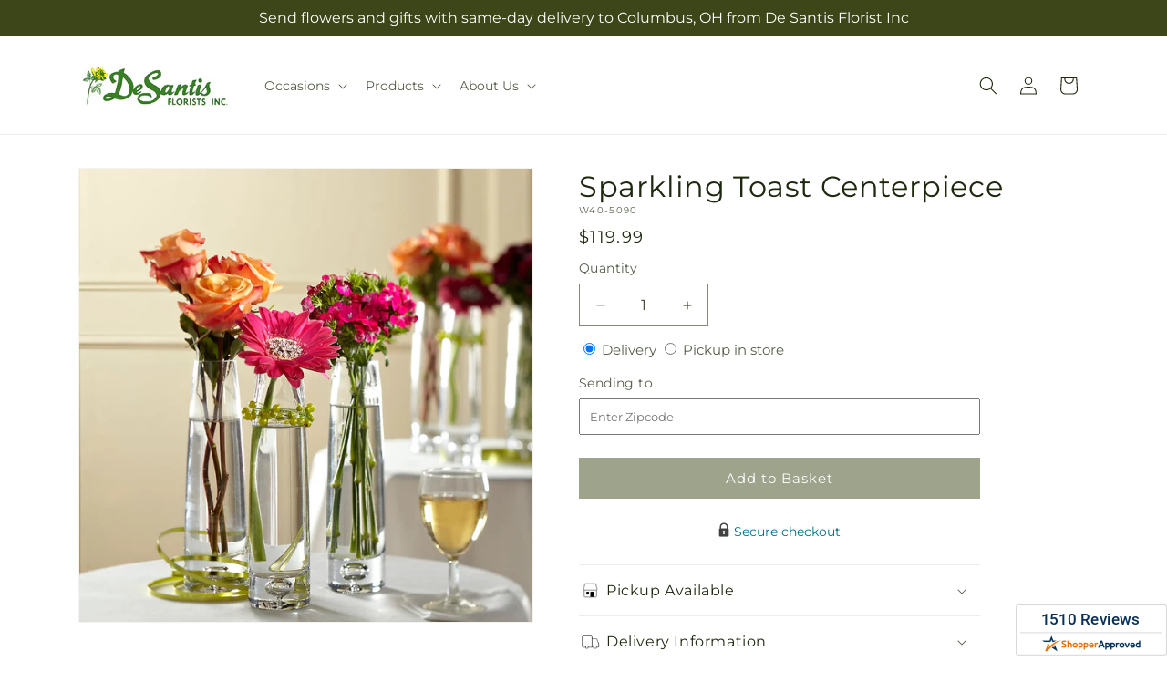

--- FILE ---
content_type: text/javascript
request_url: https://desantisflor.com/cdn/shop/t/64/assets/media-gallery.js?v=116096174681776932781763544758
body_size: 1554
content:
function _typeof(a){"@babel/helpers - typeof";return _typeof=typeof Symbol=="function"&&typeof Symbol.iterator=="symbol"?function(a2){return typeof a2}:function(a2){return a2&&typeof Symbol=="function"&&a2.constructor===Symbol&&a2!==Symbol.prototype?"symbol":typeof a2},_typeof(a)}function _classCallCheck(a,b){if(!(a instanceof b))throw new TypeError("Cannot call a class as a function")}function _defineProperties(a,b){for(var c,d=0;d<b.length;d++)c=b[d],c.enumerable=c.enumerable||!1,c.configurable=!0,"value"in c&&(c.writable=!0),Object.defineProperty(a,_toPropertyKey(c.key),c)}function _createClass(a,b,c){return b&&_defineProperties(a.prototype,b),c&&_defineProperties(a,c),Object.defineProperty(a,"prototype",{writable:!1}),a}function _toPropertyKey(a){var b=_toPrimitive(a,"string");return _typeof(b)==="symbol"?b:b+""}function _toPrimitive(a,b){if(_typeof(a)!=="object"||a===null)return a;var c=a[Symbol.toPrimitive];if(c!==void 0){var d=c.call(a,b||"default");if(_typeof(d)!=="object")return d;throw new TypeError("@@toPrimitive must return a primitive value.")}return(b==="string"?String:Number)(a)}function _inherits(a,b){if(typeof b!="function"&&b!==null)throw new TypeError("Super expression must either be null or a function");a.prototype=Object.create(b&&b.prototype,{constructor:{value:a,writable:!0,configurable:!0}}),Object.defineProperty(a,"prototype",{writable:!1}),b&&_setPrototypeOf(a,b)}function _createSuper(a){var b=_isNativeReflectConstruct();return function(){var c,d=_getPrototypeOf(a);if(b){var e=_getPrototypeOf(this).constructor;c=Reflect.construct(d,arguments,e)}else c=d.apply(this,arguments);return _possibleConstructorReturn(this,c)}}function _possibleConstructorReturn(a,b){if(b&&(_typeof(b)==="object"||typeof b=="function"))return b;if(b!==void 0)throw new TypeError("Derived constructors may only return object or undefined");return _assertThisInitialized(a)}function _assertThisInitialized(a){if(a===void 0)throw new ReferenceError("this hasn't been initialised - super() hasn't been called");return a}function _wrapNativeSuper(a){var b=typeof Map=="function"?new Map:void 0;return _wrapNativeSuper=function(a2){function c(){return _construct(a2,arguments,_getPrototypeOf(this).constructor)}if(a2===null||!_isNativeFunction(a2))return a2;if(typeof a2!="function")throw new TypeError("Super expression must either be null or a function");if(typeof b!="undefined"){if(b.has(a2))return b.get(a2);b.set(a2,c)}return c.prototype=Object.create(a2.prototype,{constructor:{value:c,enumerable:!1,writable:!0,configurable:!0}}),_setPrototypeOf(c,a2)},_wrapNativeSuper(a)}function _construct(){return _construct=_isNativeReflectConstruct()?Reflect.construct.bind():function(b,c,d){var e=[null];e.push.apply(e,c);var a=Function.bind.apply(b,e),f=new a;return d&&_setPrototypeOf(f,d.prototype),f},_construct.apply(null,arguments)}function _isNativeReflectConstruct(){if(typeof Reflect=="undefined"||!Reflect.construct||Reflect.construct.sham)return!1;if(typeof Proxy=="function")return!0;try{return Boolean.prototype.valueOf.call(Reflect.construct(Boolean,[],function(){})),!0}catch(a){return!1}}function _isNativeFunction(a){return Function.toString.call(a).indexOf("[native code]")!==-1}function _setPrototypeOf(a,b){return _setPrototypeOf=Object.setPrototypeOf?Object.setPrototypeOf.bind():function(a2,b2){return a2.__proto__=b2,a2},_setPrototypeOf(a,b)}function _getPrototypeOf(a){return _getPrototypeOf=Object.setPrototypeOf?Object.getPrototypeOf.bind():function(a2){return a2.__proto__||Object.getPrototypeOf(a2)},_getPrototypeOf(a)}customElements.get("media-gallery")||customElements.define("media-gallery",function(a){function b(){var a2;return _classCallCheck(this,b),a2=c.call(this),a2.elements={liveRegion:a2.querySelector('[id^="GalleryStatus"]'),viewer:a2.querySelector('[id^="GalleryViewer"]'),thumbnails:a2.querySelector('[id^="GalleryThumbnails"]')},a2.productVariants=document.querySelector("variant-radios")||document.querySelector("variant-selects"),a2.productVariants&&a2.productVariants.onVariantChange(),a2.mql=window.matchMedia("(min-width: 750px)"),a2.elements.thumbnails?(a2.elements.viewer.addEventListener("slideChanged",debounce(a2.onSlideChanged.bind(_assertThisInitialized(a2)),500)),a2.elements.thumbnails.querySelectorAll("[data-target]").forEach(function(b2){b2.querySelector("button").addEventListener("click",a2.setActiveMedia.bind(_assertThisInitialized(a2),b2.dataset.target,!1))}),a2.dataset.desktopLayout.includes("thumbnail")&&a2.mql.matches&&a2.removeListSemantic(),a2):_possibleConstructorReturn(a2)}_inherits(b,a);var c=_createSuper(b);return _createClass(b,[{key:"onSlideChanged",value:function(a2){var b2=this.elements.thumbnails.querySelector('[data-target="'.concat(a2.detail.currentElement.dataset.mediaId,'"]'));this.setActiveThumbnail(b2),this.setActiveVariant(b2)}},{key:"setActiveMedia",value:function(a2,b2){var c2,d=this,e=this.elements.viewer.querySelector('[data-media-id="'.concat(a2,'"]'))||this.elements.viewer.querySelector("[data-media-id]");if(e){if(this.elements.viewer.querySelectorAll("[data-media-id]").forEach(function(a3){a3.classList.remove("is-active")}),e==null||(c2=e.classList)===null||c2===void 0||c2.add("is-active"),b2){if(e.parentElement.firstChild!==e&&e.parentElement.prepend(e),this.elements.thumbnails){var f=this.elements.thumbnails.querySelector('[data-target="'.concat(a2,'"]'));f.parentElement.firstChild!==f&&f.parentElement.prepend(f)}this.elements.viewer.slider&&this.elements.viewer.resetPages()}if(this.preventStickyHeader(),window.setTimeout(function(){(!d.mql.matches||d.elements.thumbnails)&&e.parentElement.scrollTo({left:e.offsetLeft}),d.elements.thumbnails&&d.dataset.desktopLayout!=="stacked"||e.scrollIntoView({behavior:"smooth"});var a3=e.getBoundingClientRect();if(!(-.5<a3.top)){var b3=a3.top+window.scrollY;window.scrollTo({top:b3,behavior:"smooth"})}}),this.playActiveMedia(e),!!this.elements.thumbnails){var g=this.elements.thumbnails.querySelector('[data-target="'.concat(a2,'"]'));this.setActiveThumbnail(g),this.setActiveVariant(),this.announceLiveRegion(e,g.dataset.mediaPosition)}}}},{key:"setActiveThumbnail",value:function(a2){this.elements.thumbnails&&a2&&(this.elements.thumbnails.querySelectorAll("button").forEach(function(a3){return a3.removeAttribute("aria-current")}),a2.querySelector("button").setAttribute("aria-current",!0),this.elements.thumbnails.isSlideVisible(a2,10)||this.elements.thumbnails.slider.scrollTo({left:a2.offsetLeft}))}},{key:"announceLiveRegion",value:function(a2,b2){var c2=this,d=a2.querySelector(".product__modal-opener--image img");d&&(d.onload=function(){c2.elements.liveRegion.setAttribute("aria-hidden",!1),c2.elements.liveRegion.innerHTML=window.accessibilityStrings.imageAvailable.replace("[index]",b2),setTimeout(function(){c2.elements.liveRegion.setAttribute("aria-hidden",!0)},2e3)},d.src=d.src)}},{key:"playActiveMedia",value:function(a2){window.pauseAllMedia();var b2=a2.querySelector(".deferred-media");b2&&b2.loadContent(!1)}},{key:"preventStickyHeader",value:function(){this.stickyHeader=this.stickyHeader||document.querySelector("sticky-header"),this.stickyHeader&&this.stickyHeader.dispatchEvent(new Event("preventHeaderReveal"))}},{key:"removeListSemantic",value:function(){this.elements.viewer.slider&&(this.elements.viewer.slider.setAttribute("role","presentation"),this.elements.viewer.sliderItems.forEach(function(a2){return a2.setAttribute("role","presentation")}))}},{key:"setActiveVariant",value:function(){var a2=this.querySelector("[aria-current]"),b2=a2.getAttribute("data-section");if(b2&&this.productVariants){var c2=!1,d=this.productVariants.querySelector("input#".concat(b2));d&&!d.checked&&(d.checked=!0,c2=!0);var e=this.productVariants.querySelector("select#".concat(b2));e&&!e.selected&&(e.selected=!0,c2=!0),c2&&this.productVariants.onVariantChange()}}}]),b}(_wrapNativeSuper(HTMLElement)));
//# sourceMappingURL=/cdn/shop/t/64/assets/media-gallery.js.map?v=116096174681776932781763544758


--- FILE ---
content_type: text/javascript
request_url: https://desantisflor.com/cdn/shop/t/64/assets/dayjs-timezone.min.js?v=143404463123059131011763544758
body_size: 223
content:
function _typeof(a){"@babel/helpers - typeof";return _typeof="function"==typeof Symbol&&"symbol"==typeof Symbol.iterator?function(a){return typeof a}:function(a){return a&&"function"==typeof Symbol&&a.constructor===Symbol&&a!==Symbol.prototype?"symbol":typeof a},_typeof(a)}!function(a,b){"object"==("undefined"==typeof exports?"undefined":_typeof(exports))&&"undefined"!=typeof module?module.exports=b():"function"==typeof define&&define.amd?define(b):(a="undefined"==typeof globalThis?a||self:globalThis).dayjs_plugin_timezone=b()}(this,function(){"use strict";var a={year:0,month:1,day:2,hour:3,minute:4,second:5},b={};return function(c,d,g){function h(a,c,d){void 0===d&&(d={});var e,f,a=new Date(a);return d=(void 0===d?{}:d).timeZoneName||"short",(f=b[e=c+"|"+d])||(f=new Intl.DateTimeFormat("en-US",{hour12:!1,timeZone:c,year:"numeric",month:"2-digit",day:"2-digit",hour:"2-digit",minute:"2-digit",second:"2-digit",timeZoneName:d}),b[e]=f),f.formatToParts(a)}function f(b,c){for(var d=h(b,c),f=[],i=0;i<d.length;i+=1){var j=d[i],k=j.type,j=j.value,k=a[k];0<=k&&(f[k]=parseInt(j,10))}return c=f[3],c=f[0]+"-"+f[1]+"-"+f[2]+" "+(24===c?0:c)+":"+f[4]+":"+f[5]+":000",b=+b,(g.utc(c).valueOf()-(b-b%1e3))/6e4}var j,d=d.prototype,k=(d.tz=function(a,b){void 0===a&&(a=j);var c=this.utcOffset(),d=this.toDate(),e=d.toLocaleString("en-US",{timeZone:a}),f=Math.round((d-new Date(e))/1e3/60),e=g(e,{locale:this.$L}).$set("millisecond",this.$ms).utcOffset(15*-Math.round(d.getTimezoneOffset()/15)-f,!0);return b&&(d=e.utcOffset(),e=e.add(c-d,"minute")),e.$x.$timezone=a,e},d.offsetName=function(a){var b=this.$x.$timezone||g.tz.guess(),b=h(this.valueOf(),b,{timeZoneName:a}).find(function(a){return"timezonename"===a.type.toLowerCase()});return b&&b.value},d.startOf);d.startOf=function(a,b){if(!this.$x||!this.$x.$timezone)return k.call(this,a,b);var c=g(this.format("YYYY-MM-DD HH:mm:ss:SSS"),{locale:this.$L});return k.call(c,a,b).tz(this.$x.$timezone,!0)},g.tz=function(a,b,c){var d=c&&b,c=c||b||j,b=f(+g(),c);return"string"==typeof a?(a=function(a,b,c){var d=a-1e3*(60*b),g=f(d,c);return b===g?[d,b]:(b=f(d-=1e3*(60*(g-b)),c),g===b?[d,g]:[a-1e3*(60*Math.min(g,b)),Math.max(g,b)])}(g.utc(a,d).valueOf(),b,c),d=a[0],b=a[1],a=g(d).utcOffset(b),(a.$x.$timezone=c,a)):g(a).tz(c)},g.tz.guess=function(){return Intl.DateTimeFormat().resolvedOptions().timeZone},g.tz.setDefault=function(a){j=a}}});

--- FILE ---
content_type: text/javascript
request_url: https://desantisflor.com/cdn/shop/t/64/assets/details-disclosure.js?v=44455459593549459891763544759
body_size: 786
content:
function _typeof(a){"@babel/helpers - typeof";return _typeof="function"==typeof Symbol&&"symbol"==typeof Symbol.iterator?function(a){return typeof a}:function(a){return a&&"function"==typeof Symbol&&a.constructor===Symbol&&a!==Symbol.prototype?"symbol":typeof a},_typeof(a)}function _classCallCheck(a,b){if(!(a instanceof b))throw new TypeError("Cannot call a class as a function")}function _defineProperties(a,b){for(var c,d=0;d<b.length;d++)c=b[d],c.enumerable=c.enumerable||!1,c.configurable=!0,"value"in c&&(c.writable=!0),Object.defineProperty(a,_toPropertyKey(c.key),c)}function _createClass(a,b,c){return b&&_defineProperties(a.prototype,b),c&&_defineProperties(a,c),Object.defineProperty(a,"prototype",{writable:!1}),a}function _toPropertyKey(a){var b=_toPrimitive(a,"string");return"symbol"===_typeof(b)?b:b+""}function _toPrimitive(a,b){if("object"!==_typeof(a)||null===a)return a;var c=a[Symbol.toPrimitive];if(c!==void 0){var d=c.call(a,b||"default");if("object"!==_typeof(d))return d;throw new TypeError("@@toPrimitive must return a primitive value.")}return("string"===b?String:Number)(a)}function _inherits(a,b){if("function"!=typeof b&&null!==b)throw new TypeError("Super expression must either be null or a function");a.prototype=Object.create(b&&b.prototype,{constructor:{value:a,writable:!0,configurable:!0}}),Object.defineProperty(a,"prototype",{writable:!1}),b&&_setPrototypeOf(a,b)}function _createSuper(a){var b=_isNativeReflectConstruct();return function(){var c,d=_getPrototypeOf(a);if(b){var e=_getPrototypeOf(this).constructor;c=Reflect.construct(d,arguments,e)}else c=d.apply(this,arguments);return _possibleConstructorReturn(this,c)}}function _possibleConstructorReturn(a,b){if(b&&("object"===_typeof(b)||"function"==typeof b))return b;if(void 0!==b)throw new TypeError("Derived constructors may only return object or undefined");return _assertThisInitialized(a)}function _assertThisInitialized(a){if(void 0===a)throw new ReferenceError("this hasn't been initialised - super() hasn't been called");return a}function _wrapNativeSuper(a){var b="function"==typeof Map?new Map:void 0;return _wrapNativeSuper=function(a){function c(){return _construct(a,arguments,_getPrototypeOf(this).constructor)}if(null===a||!_isNativeFunction(a))return a;if("function"!=typeof a)throw new TypeError("Super expression must either be null or a function");if("undefined"!=typeof b){if(b.has(a))return b.get(a);b.set(a,c)}return c.prototype=Object.create(a.prototype,{constructor:{value:c,enumerable:!1,writable:!0,configurable:!0}}),_setPrototypeOf(c,a)},_wrapNativeSuper(a)}function _construct(){return _construct=_isNativeReflectConstruct()?Reflect.construct.bind():function(b,c,d){var e=[null];e.push.apply(e,c);var a=Function.bind.apply(b,e),f=new a;return d&&_setPrototypeOf(f,d.prototype),f},_construct.apply(null,arguments)}function _isNativeReflectConstruct(){if("undefined"==typeof Reflect||!Reflect.construct)return!1;if(Reflect.construct.sham)return!1;if("function"==typeof Proxy)return!0;try{return Boolean.prototype.valueOf.call(Reflect.construct(Boolean,[],function(){})),!0}catch(a){return!1}}function _isNativeFunction(a){return-1!==Function.toString.call(a).indexOf("[native code]")}function _setPrototypeOf(a,b){return _setPrototypeOf=Object.setPrototypeOf?Object.setPrototypeOf.bind():function(a,b){return a.__proto__=b,a},_setPrototypeOf(a,b)}function _getPrototypeOf(a){return _getPrototypeOf=Object.setPrototypeOf?Object.getPrototypeOf.bind():function(a){return a.__proto__||Object.getPrototypeOf(a)},_getPrototypeOf(a)}var DetailsDisclosure=/*#__PURE__*/function(a){function b(){var a;return _classCallCheck(this,b),a=c.call(this),a.mainDetailsToggle=a.querySelector("details"),a.content=a.mainDetailsToggle.querySelector("summary").nextElementSibling,a.mainDetailsToggle.addEventListener("focusout",a.onFocusOut.bind(_assertThisInitialized(a))),a.mainDetailsToggle.addEventListener("toggle",a.onToggle.bind(_assertThisInitialized(a))),a}_inherits(b,a);var c=_createSuper(b);return _createClass(b,[{key:"onFocusOut",value:function onFocusOut(){var a=this;setTimeout(function(){a.contains(document.activeElement)||a.close()})}},{key:"onToggle",value:function onToggle(){this.animations||(this.animations=this.content.getAnimations()),this.mainDetailsToggle.hasAttribute("open")?this.animations.forEach(function(a){return a.play()}):this.animations.forEach(function(a){return a.cancel()})}},{key:"close",value:function close(){this.mainDetailsToggle.removeAttribute("open"),this.mainDetailsToggle.querySelector("summary").setAttribute("aria-expanded",!1)}}]),b}(/*#__PURE__*/_wrapNativeSuper(HTMLElement));customElements.define("details-disclosure",DetailsDisclosure);var HeaderMenu=/*#__PURE__*/function(a){function b(){var a;return _classCallCheck(this,b),a=c.call(this),a.header=document.querySelector(".header-wrapper"),a}_inherits(b,a);var c=_createSuper(b);return _createClass(b,[{key:"onToggle",value:function onToggle(){this.header&&(this.header.preventHide=this.mainDetailsToggle.open,""!==document.documentElement.style.getPropertyValue("--header-bottom-position-desktop")||document.documentElement.style.setProperty("--header-bottom-position-desktop","".concat(Math.floor(this.header.getBoundingClientRect().bottom),"px")))}}]),b}(DetailsDisclosure);customElements.define("header-menu",HeaderMenu);